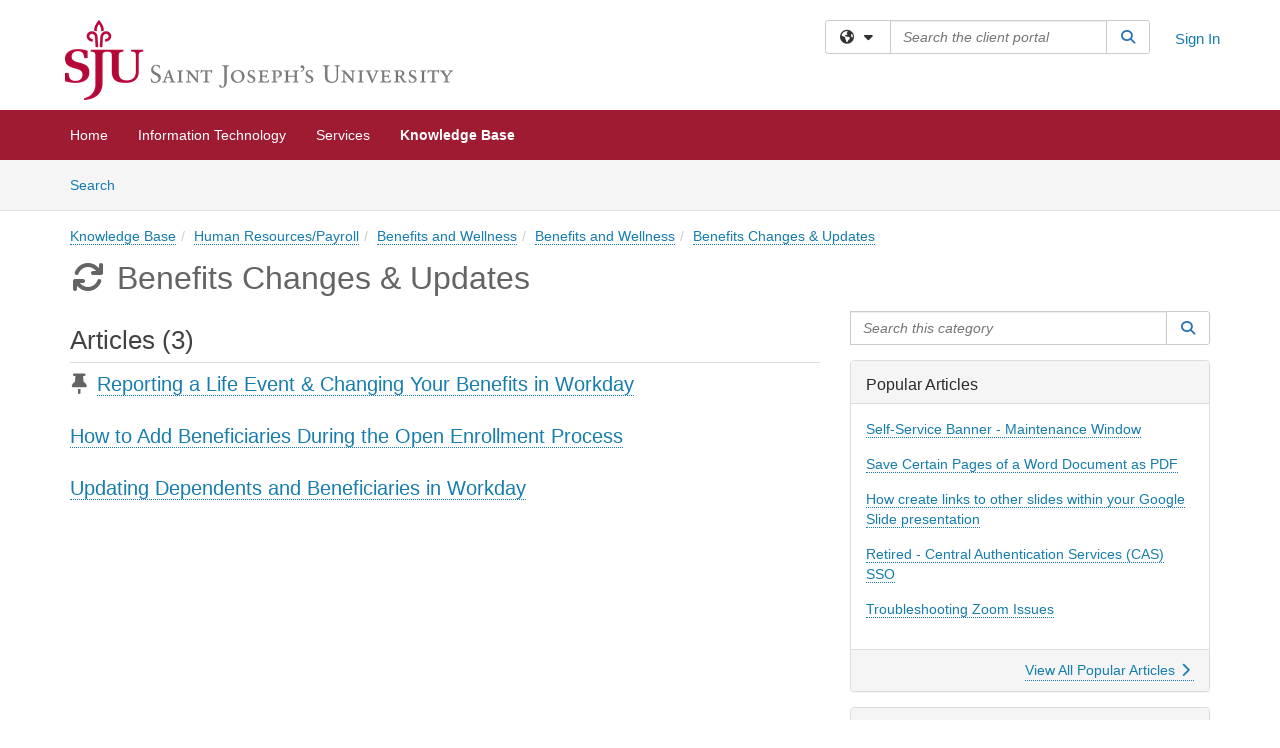

--- FILE ---
content_type: text/html; charset=utf-8
request_url: https://sju.teamdynamix.com/TDClient/1942/Portal/KB/?CategoryID=22085
body_size: 11241
content:

<!DOCTYPE html>

<html lang="en" xmlns="http://www.w3.org/1999/xhtml">
<head><meta name="viewport" content="width=device-width, initial-scale=1.0" /><!-- Google Tag Manager -->
<script>(function(w,d,s,l,i){w[l]=w[l]||[];w[l].push({'gtm.start':
new Date().getTime(),event:'gtm.js'});var f=d.getElementsByTagName(s)[0],
j=d.createElement(s),dl=l!='dataLayer'?'&l='+l:'';j.async=true;j.src=
'https://www.googletagmanager.com/gtm.js?id='+i+dl;f.parentNode.insertBefore(j,f);
})(window,document,'script','dataLayer','GTM-WR9V5K73');</script>
<!-- End Google Tag Manager --><script>
  window.TdxGtmContext = {"User":{"Id":0,"UID":"00000000-0000-0000-0000-000000000000","UserName":"","FullName":"Public User","AlertEmail":"publicuser@noreply.com","Role":"Experience User","HasTDNext":false,"StandardApplicationNames":null,"TicketApplicationNames":[],"AssetApplicationNames":[],"ClientPortalApplicationNames":[],"Type":"Technician","Analytics":{"Title":null,"Organization":null}},"Partition":{"Id":1002,"Name":"Multi-Tenant 02 Production"},"BillableEntity":{"Id":176,"Name":"Saint Joseph's University","SalesForceIdentifier":"0013600000EM4rWAAT","GWMIID":"6073d831-9f5f-44de-9bbd-60f9dcb1774a"},"Environment":{"ShortName":"PRD"}};
</script><script src="/TDPortal/Content/Scripts/jquery/2.2.4/jquery.min.js?v=20260123000544"></script><script src="/TDPortal/Content/Scripts/jquery-migrate/1.4.1/jquery-migrate.min.js?v=20260123000544"></script><script src="/TDPortal/Content/Scripts/jquery-ui/1.13.2/jquery-ui-1.13.2.custom.timepicker.min.js?v=20260123000900"></script><link href="/TDPortal/Content/Styles/jquery-ui/1.13.2/jquery-ui.compiled.min.css?v=20260123000902" rel="stylesheet" type="text/css"  /><link href="/TDPortal/Content/bootstrap/3.4.1/dist/css/bootstrap.min.css?v=20260123000544" rel="stylesheet" type="text/css" id="lnkBootstrapCSS" /><script src="/TDPortal/Content/bootstrap/3.4.1/dist/js/bootstrap.min.js?v=20260123000544"></script><link href="/TDPortal/Content/FontAwesome/css/fontawesome.min.css?v=20260123000542" rel="stylesheet" type="text/css" id="lnkFontAwesome" /><link href="/TDPortal/Content/FontAwesome/css/solid.css?v=20260123000542" rel="stylesheet" type="text/css"  /><link href="/TDPortal/Content/FontAwesome/css/regular.css?v=20260123000542" rel="stylesheet" type="text/css"  /><link href="/TDPortal/Content/FontAwesome/css/brands.css?v=20260123000542" rel="stylesheet" type="text/css"  /><link href="/TDPortal/Content/FontAwesome/css/v4-shims.css?v=20260123000542" rel="stylesheet" type="text/css"  /><link href="/TDClient/Styles/bootstrap_custom.min.css?v=20260123000900" rel="stylesheet" type="text/css"  /><link href="/TDClient/Styles/TDStyles.min.css?v=20260123000902" rel="stylesheet" type="text/css"  /><link href="https://sju.teamdynamix.com/TDPortal/BE/Style/176/TDClient/1942?v=20171025203923" rel="stylesheet" type="text/css" /><script src="/TDPortal/Content/Scripts/tdx/dist/TDJSFramework.compiled.min.js?v=20260123000900"></script><script src="/TDPortal/Content/Scripts/tdx/dist/modalFocusTrap.min.js?v=20260123000856"></script><script src="/TDPortal/Content/Scripts/underscore/1.12.1/underscore-min.js?v=20260123000544"></script>
<script src="/TDClient/Scripts/clientOS.min.js?v=20260123000852"></script>
<script src="/TDClient/Scripts/collapseMe.min.js?v=20260123000852"></script>
<script src="/TDClient/Scripts/tdsearchfilter.min.js?v=20260123000850"></script>
<script src="/TDClient/Scripts/SiteSearch.min.js?v=20260123000852"></script>
<script src="/TDPortal/Content/Scripts/tdx/dist/elasticsearchAutocomplete.min.js?v=20260123000856"></script>
<link id="ctl00_ctl00_lnkFavicon" rel="icon" href="https://sju.teamdynamix.com/TDPortal/BE/Icon/176/1942?v=20150721150604" />

    
    <script async src="//www.googletagmanager.com/gtag/js?id=UA-35854317-15"></script>
    <script>

      $(function () {

        window.dataLayer = window.dataLayer || [];
        function gtag() { dataLayer.push(arguments); }
        gtag('js', new Date());
        // Be sure to set the proper cookie domain to the customer's full subdomain when sending the pageview hit.
        gtag('config', 'UA-35854317-15', { 'cookie_domain': 'sju.teamdynamix.com' });

        });

    </script>

  

  <script>

      $(function () {
        var masterUi = MasterUI({
          isPostback: false,
          baseUrl: '/TDClient/',
          isTdGoogleAnalyticsEnabled: true,
          isAuthenticated: false
          });

        $('#collapseMe').collapseMe({
          toggleVisibilitySelector: '.navbar-toggle'
        });

        TeamDynamix.addRequiredFieldHelp();
      });

      // The sub-nav menu uses padding-top to position itself below the header bar and main navigation sections. When the
      // window is resized, there is a chance that the content of these header or nav sections wraps, causing the height
      // to change, potentially covering the sub-nav menu, which is obviously a big usability problem. This function
      // listens for when the window size or orientation is changing (and also when the window first loads), and adjusts
      // the padding so that the sub-nav menu appears in the correct location.
      $(window).bind('load ready resize orientationchange', function () {
        var headerHeight = $('#divMstrHeader').height();
        $('#navShim').css({
          "padding-top": headerHeight
        });

        $('#content').css({
          "padding-top": headerHeight,
          "margin-top": headerHeight * -1
        });
      });
  </script>

  
  
  


  <script>

    function ReloadList() {
      window.location.href = window.location.href;
    }

    function ToggleSubscribe() {
      __doPostBack('ctl00$ctl00$cpContent$cpContent$btnToggleSubscribe', '');
          }

    // Adds ellipsis for long descriptions with long titles
    $(function () {


      

      // Need to wait for images to load before the search bar position Is calculated
      $(window).bind('load', function () {
        // initialize the tag lookup
        var searchFilter = new TeamDynamix.SearchFilter({
          searchFieldSelector: '#ctl00_ctl00_cpContent_cpContent_txtCategorySearch',
          wsUrl: '/TDClient/1942/Portal/WebServices/JSON/TagLookupService.asmx/GetItems'
        });
      });

    

      $('#ctl00_ctl00_cpContent_cpContent_txtCategorySearch').keyup(function (e) {
        if (e.keyCode === 13) {
          $('#ctl00_ctl00_cpContent_cpContent_btnCategorySearch').click()
        }
      });
    });
  </script>


<meta property="og:title" content="Benefits Changes &amp; Updates" />
<meta property="og:type" content="website" />
<meta property="og:url" content="https://sju.teamdynamix.com/TDClient/1942/Portal/KB/?CategoryID=22085" />
<meta property="og:image" content="https://sju.teamdynamix.com/TDPortal/BE/Logo/176/1942" />
  <meta property="og:site_name" content="Saint Joseph&#39;s University - Knowledge Base" /><title>
	Knowledge Base - Benefits Changes &amp; Updates
</title></head>
<body>
<!-- Google Tag Manager (noscript) -->
<noscript><iframe src="https://www.googletagmanager.com/ns.html?id=GTM-WR9V5K73"
height="0" width="0" style="display:none;visibility:hidden"></iframe></noscript>
<!-- End Google Tag Manager (noscript) -->
<form method="post" action="/TDClient/1942/Portal/KB/?CategoryID=22085" id="aspnetForm">
<div class="aspNetHidden">
<input type="hidden" name="__EVENTTARGET" id="__EVENTTARGET" value="" />
<input type="hidden" name="__EVENTARGUMENT" id="__EVENTARGUMENT" value="" />
<input type="hidden" name="__VIEWSTATE" id="__VIEWSTATE" value="[base64]/HMR1Cjz9g9eRcZw33HG77u5NDkFzdkDRFOe0r6V5VCCTZb/5Py6mEQr2WPAByTSodJhREMns1RLAtzay1Ep1O819ggwvw4w6Hf5vNxgr5qJ8TrH9bhsspSEdxEk2lxWGXPfYblGh251EBlUr8zxpyehT3VBlF52uKYsKAw0RftwS+m4lbE4mCa0c+YWASps8UQF6CNNTjm2GicTGzr2ZgroDV9MwWPvzVP6/ky6Uoh5Z9djTk9T0D/PjRYR2sH1Pqj1sNSL94Stc9+JEaOyBe7IrEhtCxOQ" />
</div>

<script type="text/javascript">
//<![CDATA[
var theForm = document.forms['aspnetForm'];
if (!theForm) {
    theForm = document.aspnetForm;
}
function __doPostBack(eventTarget, eventArgument) {
    if (!theForm.onsubmit || (theForm.onsubmit() != false)) {
        theForm.__EVENTTARGET.value = eventTarget;
        theForm.__EVENTARGUMENT.value = eventArgument;
        theForm.submit();
    }
}
//]]>
</script>


<script src="/TDClient/WebResource.axd?d=pynGkmcFUV13He1Qd6_TZMSMQxVWLi4fik2rw1_u_hZsCNzwv5c621ov6_ZX_wzTt5vh-g2&amp;t=638901392248157332" type="text/javascript"></script>


<script src="/TDClient/ScriptResource.axd?d=NJmAwtEo3Ipnlaxl6CMhvmVxW3-Ljsg_2Hna32smxrg-6ogyYAN3UTPsJQ8m1uwzn_kuf2Wpne6NSFmYui3h0wCQhJN3ZUiLTNkvhiIgZpq74-lKmofUPQGJ8own8RI2_mwAcmvlSj2WBnqwm5Wj4cyNvv81&amp;t=5c0e0825" type="text/javascript"></script>
<script src="/TDClient/ScriptResource.axd?d=dwY9oWetJoJoVpgL6Zq8OLdGoo5BVWQ_Eo60QZTEhEcHeiVfwgY9tLCgzdZ5TRwvrwYEnOvujbNccOVLUfWtUg4HivSIsewg6JABxkBGEqVVV64eiRyCAsPDqh6tUioISUQKB74sWMO4Er2mHrWEIWs_sBM1&amp;t=5c0e0825" type="text/javascript"></script>
<div class="aspNetHidden">

	<input type="hidden" name="__VIEWSTATEGENERATOR" id="__VIEWSTATEGENERATOR" value="EA19DDCE" />
	<input type="hidden" name="__EVENTVALIDATION" id="__EVENTVALIDATION" value="Phlab4o0Wqe2cxZst5VmCLmbSAkPuvEAoiN0Q0614+GbtUfPDYbwMEK8A+kDMIjEowYcEXAaE1l9tHJ1wh5/Qe8fwbCXfgonClOxM0jpokFVR1BNZZjvfvn2/0runC1TSt+aPQ==" />
</div>
<script type="text/javascript">
//<![CDATA[
Sys.WebForms.PageRequestManager._initialize('ctl00$ctl00$smMain', 'aspnetForm', ['tctl00$ctl00$cpContent$cpContent$UpdatePanel3','','tctl00$ctl00$cpContent$cpContent$lblResults$ctl00',''], ['ctl00$ctl00$cpContent$cpContent$btnToggleSubscribe',''], [], 90, 'ctl00$ctl00');
//]]>
</script>

<div id="ctl00_ctl00_upMain" style="display:none;">
	
    <div id="ctl00_ctl00_pbMain" class="progress-box-container"><div class="progress-box-body"><div class="well shadow"><h2 class="h4 gutter-top-none">Updating...</h2><div class="progress" style="margin-bottom: 0;"><div class="progress-bar progress-bar-striped active" role="progressbar" aria-valuemin="0" aria-valuemax="100" style="width: 100%"></div></div></div></div></div>
  
</div>

<header id="ctl00_ctl00_navHeader" role="banner">

  <div id="divMstrHeader" class="master-header NoPrint" style="background-color: #fff;">

  

  <div class="logo-header-full hidden-xs">

    
    <div class="pull-left">
      <a href="#mainContent" class="sr-only sr-only-focusable">Skip to main content</a>
    </div>


    <div id="ctl00_ctl00_divPageHeader" class="container logo-header clearfix" style="padding: 5px;">

      <div id="divLogo" class="pull-left logo-container">

        <a href="http://www.sju.edu/"
           target="_blank">
          <img src="/TDPortal/BE/Logo/176/0" alt="Saint Joseph&#39;s University Home Page" class="js-logo img-responsive" />
          <span class="sr-only">(opens in a new tab)</span>
        </a>

      </div>

      <div class="master-header-right pull-right padding-top padding-bottom">

        

          <div class="pull-left topLevelSearch input-group">
            <div id="SiteSearch-2469034818914c51b730643eb1c81ee7" class="gutter-bottom input-group site-search" style="max-width: 400px;">
  <div id="SiteSearch-dropdown-2469034818914c51b730643eb1c81ee7" class="input-group-btn">
    <button type="button" id="SiteSearch-filter-2469034818914c51b730643eb1c81ee7" class="btn btn-default dropdown-toggle" data-toggle="dropdown"
            aria-haspopup="true" aria-expanded="false" title="Filter your search by category" data-component="all">
      <span class="fa-solid fa-solid fa-earth-americas"></span><span class="fa-solid fa-fw fa-nopad fa-caret-down" aria-hidden="true"></span>
      <span class="sr-only">
        Filter your search by category. Current category:
        <span class="js-current-component">All</span>
      </span>
    </button>
    <ul tabindex="-1" aria-label="Filter your search by category" role="menu" class="dropdown-menu" >
      <li>
        <a role="menuitem" href="javascript:void(0);" data-component-text="All" data-component="all" data-component-icon="fa-solid fa-earth-americas" title="Search all areas">
          <span class="fa-solid fa-fw fa-nopad fa-earth-americas" aria-hidden="true"></span>
          All
        </a>
      </li>

      <li aria-hidden="true" class="divider"></li>

        <li role="presentation">
          <a role="menuitem" href="javascript:void(0);" data-component-text="Knowledge Base" data-component="kb" data-component-icon="fa-lightbulb" title="Search Knowledge Base">
            <span class="fa-regular fa-fw fa-nopad fa-lightbulb" aria-hidden="true"></span>
            Knowledge Base
          </a>
        </li>

        <li role="presentation">
          <a role="menuitem" href="javascript:void(0);" data-component-text="Service Catalog" data-component="sc" data-component-icon="fa-compass" title="Search Service Catalog">
            <span class="fa-solid fa-fw fa-nopad fa-compass" aria-hidden="true"></span>
            Service Catalog
          </a>
        </li>

    </ul>
  </div>

  <label class="sr-only" for="SiteSearch-text-2469034818914c51b730643eb1c81ee7">Search the client portal</label>

  <input id="SiteSearch-text-2469034818914c51b730643eb1c81ee7" type="text" class="form-control" autocomplete="off" placeholder="Search the client portal" title="To search for items with a specific tag, enter the # symbol followed by the name of the tag.
To search for items using exact match, place double quotes around your text." />

  <span class="input-group-btn">
    <button id="SiteSearch-button-2469034818914c51b730643eb1c81ee7" class="btn btn-default" type="button" title="Search">
      <span class="fa-solid fa-fw fa-nopad fa-search blue" aria-hidden="true"></span>
      <span class="sr-only">Search</span>
    </button>
  </span>
</div>

<script>
  $(function() {
    var siteSearch = new TeamDynamix.SiteSearch({
      searchUrl: "/TDClient/1942/Portal/Shared/Search",
      autocompleteSearchUrl: '/TDClient/1942/Portal/Shared/AutocompleteSearch',
      autocompleteResultsPosition: 'fixed',
      autocompleteResultsZIndex: 1000,
      searchTextBoxSelector: '#SiteSearch-text-2469034818914c51b730643eb1c81ee7',
      searchComponentFilterButtonSelector: '#SiteSearch-filter-2469034818914c51b730643eb1c81ee7',
      searchButtonSelector: '#SiteSearch-button-2469034818914c51b730643eb1c81ee7',
      searchFilterDropdownSelector: '#SiteSearch-dropdown-2469034818914c51b730643eb1c81ee7',
      showKnowledgeBaseOption: true,
      showServicesOption: true,
      showForumsOption: false,
      autoFocusSearch: false
    });
  });
</script>
          </div>

        
          <div title="Sign In" class="pull-right gutter-top-sm">
            <a href="/TDClient/1942/Portal/Login.aspx?ReturnUrl=%2fTDClient%2f1942%2fPortal%2fKB%2f%3fCategoryID%3d22085">
              Sign In
            </a>
          </div>
        
      </div>

    </div>

  </div>

  <nav id="ctl00_ctl00_mainNav" class="navbar navbar-default themed tdbar" aria-label="Primary">
    <div id="navContainer" class="container">

      <div class="navbar-header">
        <button type="button" class="pull-left navbar-toggle collapsed themed tdbar-button-anchored tdbar-toggle gutter-left" data-toggle="collapse" data-target=".navbar-collapse">
          <span class="tdbar-button-anchored icon-bar"></span>
          <span class="tdbar-button-anchored icon-bar"></span>
          <span class="tdbar-button-anchored icon-bar"></span>
          <span class="sr-only">Show Applications Menu</span>
        </button>
        <a class="navbar-brand hidden-sm hidden-md hidden-lg themed tdbar-button-anchored truncate-be" href="#">

          Client Portal
        </a>
      </div>

      <div id="td-navbar-collapse" class="collapse navbar-collapse">

        <ul class="nav navbar-nav nav-collapsing" id="collapseMe">

          
            <li class="themed tdbar-button-anchored hidden-sm hidden-md hidden-lg">
              <a href="/TDClient/1942/Portal/Login.aspx?ReturnUrl=%2fTDClient%2f1942%2fPortal%2fKB%2f%3fCategoryID%3d22085">Sign In</a>
            </li>
          
            <li id="divSearch" class="themed tdbar-button-anchored hidden-sm hidden-md hidden-lg">
              <a href="/TDClient/1942/Portal/Shared/Search" title="search">Search</a>
            </li>
          
              <li id="divDesktopdec615fe-2640-4c24-a84f-89ea5620855b" class="themed tdbar-button-anchored">
                <a href="/TDClient/1942/Portal/Home/">Home</a>
              </li>
            
              <li id="divDesktop0fc3fcdd-2c1e-47e0-9615-b4b7245364b5" class="themed tdbar-button-anchored">
                <a href="/TDClient/1942/Portal/Home/?ID=0fc3fcdd-2c1e-47e0-9615-b4b7245364b5">Information Technology</a>
              </li>
            

          
            <li id="divTDRequests" class="themed tdbar-button-anchored sr-focusable">
              <a href="/TDClient/1942/Portal/Requests/ServiceCatalog">Services</a>
            </li>
          
            <li id="divTDKnowledgeBase" class="themed tdbar-button-anchored sr-focusable">
              <a href="/TDClient/1942/Portal/KB/">Knowledge Base</a>
            </li>
          

          <li class="themed tdbar-button-anchored hidden-xs more-items-button" id="moreMenu">
            <a data-toggle="dropdown" title="More Applications" href="javascript:;">
              <span class="sr-only">More Applications</span>
              <span class="fa-solid fa-ellipsis-h" aria-hidden="true"></span>
            </a>
            <ul class="dropdown-menu dropdown-menu-right themed tdbar" id="collapsed"></ul>
          </li>

        </ul>
      </div>

    </div>

  </nav>

  </div>

  </header>



<div id="navShim" class="hidden-xs hidden-sm"></div>
<main role="main">
  <div id="content">
    <div id="mainContent" tabindex="-1"></div>
    

  <nav id="ctl00_ctl00_cpContent_divTabHeader" class="tdbar-sub NoPrint hidden-xs navbar-subnav" aria-label="Knowledge Base">
      <a href="#kbContent" class="sr-only sr-only-focusable">Skip to Knowledge Base content</a>
      <div class="container clearfix">
        <ul class="nav navbar-nav js-submenu" id="kbSubMenu" style="margin-left: -15px;">
          
          <li>
            <a href="/TDClient/1942/Portal/KB/Search">Search <span class="sr-only">Articles</span></a>
          </li>

          
          
        </ul>
      </div>
    </nav>
  

  <div id="kbContent" class="container gutter-top gutter-bottom" tabindex="-1" style="outline:none;">
    

  <span id="ctl00_ctl00_cpContent_cpContent_lblResults_ctl00" aria-live="polite" aria-atomic="true"><span id="ctl00_ctl00_cpContent_cpContent_lblResults_lblResults-label" class="red tdx-error-text"></span></span>

  <div class="gutter-bottom">

    <nav aria-label="Breadcrumb">
      <ol id="ctl00_ctl00_cpContent_cpContent_olBreadcrumbs" class="breadcrumb">
        <li><a href="/TDClient/1942/Portal/KB/">Knowledge Base</a></li><li><a href="/TDClient/1942/Portal/KB/?CategoryID=21950">Human Resources/Payroll</a></li><li><a href="/TDClient/1942/Portal/KB/?CategoryID=21965">Benefits and Wellness</a></li><li><a href="/TDClient/1942/Portal/KB/?CategoryID=25399">Benefits and Wellness</a></li><li class="active"><a href="/TDClient/1942/Portal/KB/?CategoryID=22085">Benefits Changes &amp; Updates</a></li>
      </ol>
    </nav>

    <h1>
      <span id="ctl00_ctl00_cpContent_cpContent_spnIcon">
        <span class ="fa-solid category-icon" id="spnIconStyle">
          
        </span>
      </span>
      <span id="ctl00_ctl00_cpContent_cpContent_lblCategoryName">Benefits Changes &amp; Updates</span>
      
    </h1>

  </div>

  <div class="row">

    <div id="divCats" class="col-md-8">

      

      <h2>Articles (3)</h2>

<div class="gutter-bottom">
    <div class="gutter-bottom-lg">
      <h3 class="gutter-bottom-xs">
          <span class="fa-solid fa-thumb-tack" aria-hidden="true" title="Pinned Article"></span>
          <span class="sr-only">Pinned Article</span>


        <a href="/TDClient/1942/Portal/KB/ArticleDet?ID=139455">
          Reporting a Life Event &amp; Changing Your Benefits in Workday
        </a>
      </h3>

      <div class="gray">
        
      </div>
    </div>
    <div class="gutter-bottom-lg">
      <h3 class="gutter-bottom-xs">


        <a href="/TDClient/1942/Portal/KB/ArticleDet?ID=148039">
          How to Add Beneficiaries During the Open Enrollment Process
        </a>
      </h3>

      <div class="gray">
        
      </div>
    </div>
    <div class="gutter-bottom-lg">
      <h3 class="gutter-bottom-xs">


        <a href="/TDClient/1942/Portal/KB/ArticleDet?ID=139474">
          Updating Dependents and Beneficiaries in Workday
        </a>
      </h3>

      <div class="gray">
        
      </div>
    </div>
</div>
      

    </div>

    <div id="divCatsSidebar" class="col-md-4">
      <div id="ctl00_ctl00_cpContent_cpContent_divCategorySearch" class="gutter-bottom input-group">
        <label class="sr-only" for="ctl00_ctl00_cpContent_cpContent_txtCategorySearch">Search this category</label>
        <input name="ctl00$ctl00$cpContent$cpContent$txtCategorySearch" type="search" id="ctl00_ctl00_cpContent_cpContent_txtCategorySearch" maxlength="100" class="form-control" autocomplete="off" placeholder="Search this category" aria-label="Search this category" title="To search for articles within this specific category and subcategories." />

        <span class="input-group-btn">
          <button onclick="__doPostBack('ctl00$ctl00$cpContent$cpContent$btnCategorySearch','')" id="ctl00_ctl00_cpContent_cpContent_btnCategorySearch" class="btn btn-default" type="button" title="Search">
            <span class="fa-solid fa-fw fa-nopad fa-search blue" aria-hidden="true"></span>
            <span class="sr-only">Search</span>
          </button>
        </span>
      </div>


  <a id="ctl00_ctl00_cpContent_cpContent_btnToggleSubscribe" tabindex="-1" class="hidden" aria-hidden="true" href="javascript:__doPostBack(&#39;ctl00$ctl00$cpContent$cpContent$btnToggleSubscribe&#39;,&#39;&#39;)">Blank</a>


  <div id="ctl00_ctl00_cpContent_cpContent_UpdatePanel3" class="gutter-bottom-sm" aria-live="polite" aria-atomic="true">
	
        
</div>

    


      <div id="ctl00_ctl00_cpContent_cpContent_divPopular" class="panel panel-default gutter-top">

        <div class="panel-heading">
          <h2 class="h3 panel-title" title="Most popular articles based upon total views">Popular Articles</h2>
        </div>

        <div class="panel-body">
          <ul class="panel-list">
            
                <li class="gutter-bottom">
                  <a href="/TDClient/1942/Portal/KB/ArticleDet?ID=68214">Self-Service Banner - Maintenance Window</a>
                </li>
              
                <li class="gutter-bottom">
                  <a href="/TDClient/1942/Portal/KB/ArticleDet?ID=130895">Save Certain Pages of a Word Document as PDF</a>
                </li>
              
                <li class="gutter-bottom">
                  <a href="/TDClient/1942/Portal/KB/ArticleDet?ID=149824">How create links to other slides within your Google Slide presentation</a>
                </li>
              
                <li class="gutter-bottom">
                  <a href="/TDClient/1942/Portal/KB/ArticleDet?ID=156066">Retired - Central Authentication Services (CAS) SSO</a>
                </li>
              
                <li class="gutter-bottom">
                  <a href="/TDClient/1942/Portal/KB/ArticleDet?ID=29897">Troubleshooting Zoom Issues</a>
                </li>
              
          </ul>
        </div>

        <div class="panel-footer clearfix">
          <a class="pull-right" href="/TDClient/1942/Portal/KB/PopularArticles">
            View All Popular Articles
            <span class="fa-solid fa-chevron-right"></span>
          </a>
        </div>
      </div>

      <div id="ctl00_ctl00_cpContent_cpContent_divRecent" class="panel panel-default gutter-top">

        <div class="panel-heading">
          <h2 class="h3 panel-title" title="Most recently modified articles">Recent Articles</h2>
        </div>

        <div class="panel-body">
          <ul class="panel-list">
            
                <li class="gutter-bottom">
                  <a href="/TDClient/1942/Portal/KB/ArticleDet?ID=160170">Week Four: 3 Steps to a Flipped Lesson (+ The Tech to Do It)</a>
                </li>
              
                <li class="gutter-bottom">
                  <a href="/TDClient/1942/Portal/KB/ArticleDet?ID=160079">Week Three: Student Accommodations &amp; Canvas Assessments</a>
                </li>
              
                <li class="gutter-bottom">
                  <a href="/TDClient/1942/Portal/KB/ArticleDet?ID=159997">Week Two: Reaching All Learners</a>
                </li>
              
                <li class="gutter-bottom">
                  <a href="/TDClient/1942/Portal/KB/ArticleDet?ID=138629">Workday Resources for SJU Employees</a>
                </li>
              
                <li class="gutter-bottom">
                  <a href="/TDClient/1942/Portal/KB/ArticleDet?ID=158431">Accessing Adobe Express</a>
                </li>
              
          </ul>
        </div>

        <div class="panel-footer clearfix">
          <a class="pull-right" href="/TDClient/1942/Portal/KB/RecentArticles">
            View All Recent Articles
            <span class="fa-solid fa-chevron-right"></span>
          </a>
        </div>
      </div>

      <div class="gutter-top">
        

<div class="panel panel-default tag-list">

  <div class="panel-heading">
    <h2 class="h3 panel-title">
      Popular Tags<span class="fa-solid fa-tags" aria-hidden="true"></span>
    </h2>
  </div>

  <div class="panel-body">
    <ul id="ctl00_ctl00_cpContent_cpContent_tags_ulTags" class="panel-list">
      
          <li class="gutter-bottom-sm">
            <a href="/TDClient/1942/Portal/KB/Search?SearchText=%2523canvas" rel="nofollow">canvas</a> (84)
          </li>
        
          <li class="gutter-bottom-sm">
            <a href="/TDClient/1942/Portal/KB/Search?SearchText=%2523LMS" rel="nofollow">LMS</a> (46)
          </li>
        
          <li class="gutter-bottom-sm">
            <a href="/TDClient/1942/Portal/KB/Search?SearchText=%2523DestinationCanvas" rel="nofollow">DestinationCanvas</a> (42)
          </li>
        
          <li class="gutter-bottom-sm">
            <a href="/TDClient/1942/Portal/KB/Search?SearchText=%2523Workday" rel="nofollow">Workday</a> (27)
          </li>
        
          <li class="gutter-bottom-sm">
            <a href="/TDClient/1942/Portal/KB/Search?SearchText=%2523zoom" rel="nofollow">zoom</a> (23)
          </li>
        
          <li class="gutter-bottom-sm">
            <a href="/TDClient/1942/Portal/KB/Search?SearchText=%2523Google" rel="nofollow">Google</a> (19)
          </li>
        
          <li class="gutter-bottom-sm">
            <a href="/TDClient/1942/Portal/KB/Search?SearchText=%2523financial-aid" rel="nofollow">financial-aid</a> (18)
          </li>
        
          <li class="gutter-bottom-sm">
            <a href="/TDClient/1942/Portal/KB/Search?SearchText=%2523Gmail" rel="nofollow">Gmail</a> (18)
          </li>
        
          <li class="gutter-bottom-sm">
            <a href="/TDClient/1942/Portal/KB/Search?SearchText=%2523Report" rel="nofollow">Report</a> (17)
          </li>
        
          <li class="gutter-bottom-sm">
            <a href="/TDClient/1942/Portal/KB/Search?SearchText=%2523cognos" rel="nofollow">cognos</a> (16)
          </li>
        
    </ul>

    

  </div>

  <div class="panel-footer clearfix">
    <div class="pull-right">
      <a href="/TDClient/1942/Portal/Shared/BrowseTags?ItemID=0&ComponentID=26">
        View All Tags
        <span class="fa-solid fa-chevron-right" aria-hidden="true"></span>
      </a>
    </div>
  </div>

</div>
      </div>

      <div class="clearfix"></div>

    </div>

  </div>

  <div class="clearfix"></div>


  </div>


  </div>
</main>



<script type="text/javascript">
//<![CDATA[
setNavPosition('TDKnowledgeBase');Sys.Application.add_init(function() {
    $create(Sys.UI._UpdateProgress, {"associatedUpdatePanelId":null,"displayAfter":500,"dynamicLayout":true}, null, null, $get("ctl00_ctl00_upMain"));
});
//]]>
</script>
</form>





  <footer role="contentinfo">

    <div class="master-footer">
      <p></p><center> Please do not use TeamDynamix to send personal or confidential data. This includes but is not limited to, information such as social security number, Passport number or passwords.</center><p></p>
      
    </div>

  </footer>



<script>

    
    

      // Inject the Google Analytics isogram. This must happen here because it
      // cannot be injected through an external javascript library.
      (function (i, s, o, g, r, a, m) {
        i['GoogleAnalyticsObject'] = r; i[r] = i[r] || function () {
          (i[r].q = i[r].q || []).push(arguments)
        }, i[r].l = 1 * new Date(); a = s.createElement(o),
          m = s.getElementsByTagName(o)[0]; a.async = 1; a.src = g; m.parentNode.insertBefore(a, m)
      })(window, document, 'script', '//www.google-analytics.com/analytics.js', 'ga');
    

      // Per Incident #6707155. Need to focus on img. pseudo-class :focus-within is not supported in IE
      (function ($) {
        var $anchor = $('#divLogo a');
        var $beLogo = $('#divLogo a img');

        $anchor.focus(function () {
          $beLogo.addClass('accessibility-focus-on-logo');
        }).blur(function () {
          $beLogo.removeClass('accessibility-focus-on-logo');
        });

        
        
          const queryParams = new URLSearchParams(window.location.search);
          let showChatbot = true;
          if (queryParams.has('nobot')) {
            const nobotFlag = queryParams.get('nobot');
            if (nobotFlag === '1' || nobotFlag === 'true') {
              showChatbot = false;
            }
          }

          if(showChatbot) {
            $.ajax({
              url: "/TDClient/1942/Portal/Chatbots/GetScript",
              type: "GET",
              dataType: 'text',
              success: function (data) {
                
                var jQueryAjaxSettingsCache = jQuery.ajaxSettings.cache;
                jQuery.ajaxSettings.cache = true;
                $(document.body).append(data);
                jQuery.ajaxSettings.cache = jQueryAjaxSettingsCache;
              }
            });
          }
        

        window.addEventListener("message", (event) => {

          // Only accept events that come from the same origin
          if (event.origin != window.location.origin) {
            return;
          }

          switch (event.data.type) {

            case "authenticate-using-popup":
              handleAuthenticateUsingPopup(event.data.payload);
              break;

            case "authenticated-successfully":
              handleAuthenticatedSuccessfully(event.data.payload);
              break;

            default:
              break;
          }

        });

        function handleAuthenticateUsingPopup(payload) {
          let loginUrl = '/TDClient/1942/Portal/Login.aspx';

          if (payload.successCallbackUrl) {
            loginUrl += '?SuccessCallbackUrl=' + payload.successCallbackUrl;
          }

          window.open(loginUrl, "_blank", "popup=1");
        }

        function handleAuthenticatedSuccessfully() {
          event.source.close();
          window.location.href = window.location.href;
        }
    })(jQuery);

</script>

</body>
</html>
